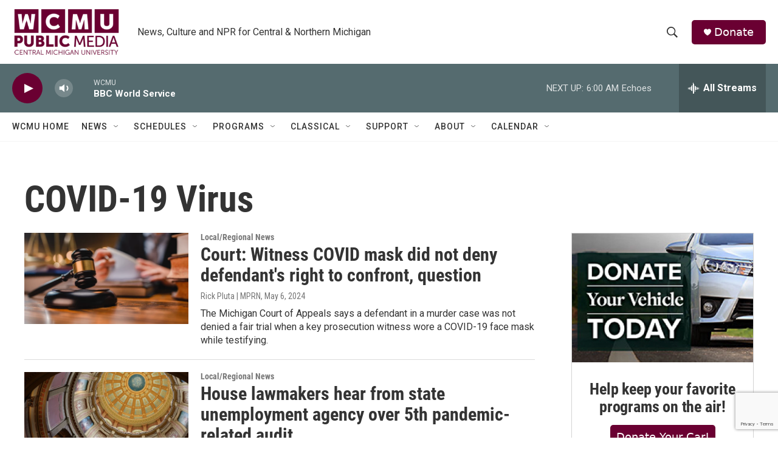

--- FILE ---
content_type: text/html; charset=utf-8
request_url: https://www.google.com/recaptcha/api2/anchor?ar=1&k=6LfHrSkUAAAAAPnKk5cT6JuKlKPzbwyTYuO8--Vr&co=aHR0cHM6Ly9yYWRpby53Y211Lm9yZzo0NDM.&hl=en&v=PoyoqOPhxBO7pBk68S4YbpHZ&size=invisible&anchor-ms=20000&execute-ms=30000&cb=do1pow9fi7ed
body_size: 49239
content:
<!DOCTYPE HTML><html dir="ltr" lang="en"><head><meta http-equiv="Content-Type" content="text/html; charset=UTF-8">
<meta http-equiv="X-UA-Compatible" content="IE=edge">
<title>reCAPTCHA</title>
<style type="text/css">
/* cyrillic-ext */
@font-face {
  font-family: 'Roboto';
  font-style: normal;
  font-weight: 400;
  font-stretch: 100%;
  src: url(//fonts.gstatic.com/s/roboto/v48/KFO7CnqEu92Fr1ME7kSn66aGLdTylUAMa3GUBHMdazTgWw.woff2) format('woff2');
  unicode-range: U+0460-052F, U+1C80-1C8A, U+20B4, U+2DE0-2DFF, U+A640-A69F, U+FE2E-FE2F;
}
/* cyrillic */
@font-face {
  font-family: 'Roboto';
  font-style: normal;
  font-weight: 400;
  font-stretch: 100%;
  src: url(//fonts.gstatic.com/s/roboto/v48/KFO7CnqEu92Fr1ME7kSn66aGLdTylUAMa3iUBHMdazTgWw.woff2) format('woff2');
  unicode-range: U+0301, U+0400-045F, U+0490-0491, U+04B0-04B1, U+2116;
}
/* greek-ext */
@font-face {
  font-family: 'Roboto';
  font-style: normal;
  font-weight: 400;
  font-stretch: 100%;
  src: url(//fonts.gstatic.com/s/roboto/v48/KFO7CnqEu92Fr1ME7kSn66aGLdTylUAMa3CUBHMdazTgWw.woff2) format('woff2');
  unicode-range: U+1F00-1FFF;
}
/* greek */
@font-face {
  font-family: 'Roboto';
  font-style: normal;
  font-weight: 400;
  font-stretch: 100%;
  src: url(//fonts.gstatic.com/s/roboto/v48/KFO7CnqEu92Fr1ME7kSn66aGLdTylUAMa3-UBHMdazTgWw.woff2) format('woff2');
  unicode-range: U+0370-0377, U+037A-037F, U+0384-038A, U+038C, U+038E-03A1, U+03A3-03FF;
}
/* math */
@font-face {
  font-family: 'Roboto';
  font-style: normal;
  font-weight: 400;
  font-stretch: 100%;
  src: url(//fonts.gstatic.com/s/roboto/v48/KFO7CnqEu92Fr1ME7kSn66aGLdTylUAMawCUBHMdazTgWw.woff2) format('woff2');
  unicode-range: U+0302-0303, U+0305, U+0307-0308, U+0310, U+0312, U+0315, U+031A, U+0326-0327, U+032C, U+032F-0330, U+0332-0333, U+0338, U+033A, U+0346, U+034D, U+0391-03A1, U+03A3-03A9, U+03B1-03C9, U+03D1, U+03D5-03D6, U+03F0-03F1, U+03F4-03F5, U+2016-2017, U+2034-2038, U+203C, U+2040, U+2043, U+2047, U+2050, U+2057, U+205F, U+2070-2071, U+2074-208E, U+2090-209C, U+20D0-20DC, U+20E1, U+20E5-20EF, U+2100-2112, U+2114-2115, U+2117-2121, U+2123-214F, U+2190, U+2192, U+2194-21AE, U+21B0-21E5, U+21F1-21F2, U+21F4-2211, U+2213-2214, U+2216-22FF, U+2308-230B, U+2310, U+2319, U+231C-2321, U+2336-237A, U+237C, U+2395, U+239B-23B7, U+23D0, U+23DC-23E1, U+2474-2475, U+25AF, U+25B3, U+25B7, U+25BD, U+25C1, U+25CA, U+25CC, U+25FB, U+266D-266F, U+27C0-27FF, U+2900-2AFF, U+2B0E-2B11, U+2B30-2B4C, U+2BFE, U+3030, U+FF5B, U+FF5D, U+1D400-1D7FF, U+1EE00-1EEFF;
}
/* symbols */
@font-face {
  font-family: 'Roboto';
  font-style: normal;
  font-weight: 400;
  font-stretch: 100%;
  src: url(//fonts.gstatic.com/s/roboto/v48/KFO7CnqEu92Fr1ME7kSn66aGLdTylUAMaxKUBHMdazTgWw.woff2) format('woff2');
  unicode-range: U+0001-000C, U+000E-001F, U+007F-009F, U+20DD-20E0, U+20E2-20E4, U+2150-218F, U+2190, U+2192, U+2194-2199, U+21AF, U+21E6-21F0, U+21F3, U+2218-2219, U+2299, U+22C4-22C6, U+2300-243F, U+2440-244A, U+2460-24FF, U+25A0-27BF, U+2800-28FF, U+2921-2922, U+2981, U+29BF, U+29EB, U+2B00-2BFF, U+4DC0-4DFF, U+FFF9-FFFB, U+10140-1018E, U+10190-1019C, U+101A0, U+101D0-101FD, U+102E0-102FB, U+10E60-10E7E, U+1D2C0-1D2D3, U+1D2E0-1D37F, U+1F000-1F0FF, U+1F100-1F1AD, U+1F1E6-1F1FF, U+1F30D-1F30F, U+1F315, U+1F31C, U+1F31E, U+1F320-1F32C, U+1F336, U+1F378, U+1F37D, U+1F382, U+1F393-1F39F, U+1F3A7-1F3A8, U+1F3AC-1F3AF, U+1F3C2, U+1F3C4-1F3C6, U+1F3CA-1F3CE, U+1F3D4-1F3E0, U+1F3ED, U+1F3F1-1F3F3, U+1F3F5-1F3F7, U+1F408, U+1F415, U+1F41F, U+1F426, U+1F43F, U+1F441-1F442, U+1F444, U+1F446-1F449, U+1F44C-1F44E, U+1F453, U+1F46A, U+1F47D, U+1F4A3, U+1F4B0, U+1F4B3, U+1F4B9, U+1F4BB, U+1F4BF, U+1F4C8-1F4CB, U+1F4D6, U+1F4DA, U+1F4DF, U+1F4E3-1F4E6, U+1F4EA-1F4ED, U+1F4F7, U+1F4F9-1F4FB, U+1F4FD-1F4FE, U+1F503, U+1F507-1F50B, U+1F50D, U+1F512-1F513, U+1F53E-1F54A, U+1F54F-1F5FA, U+1F610, U+1F650-1F67F, U+1F687, U+1F68D, U+1F691, U+1F694, U+1F698, U+1F6AD, U+1F6B2, U+1F6B9-1F6BA, U+1F6BC, U+1F6C6-1F6CF, U+1F6D3-1F6D7, U+1F6E0-1F6EA, U+1F6F0-1F6F3, U+1F6F7-1F6FC, U+1F700-1F7FF, U+1F800-1F80B, U+1F810-1F847, U+1F850-1F859, U+1F860-1F887, U+1F890-1F8AD, U+1F8B0-1F8BB, U+1F8C0-1F8C1, U+1F900-1F90B, U+1F93B, U+1F946, U+1F984, U+1F996, U+1F9E9, U+1FA00-1FA6F, U+1FA70-1FA7C, U+1FA80-1FA89, U+1FA8F-1FAC6, U+1FACE-1FADC, U+1FADF-1FAE9, U+1FAF0-1FAF8, U+1FB00-1FBFF;
}
/* vietnamese */
@font-face {
  font-family: 'Roboto';
  font-style: normal;
  font-weight: 400;
  font-stretch: 100%;
  src: url(//fonts.gstatic.com/s/roboto/v48/KFO7CnqEu92Fr1ME7kSn66aGLdTylUAMa3OUBHMdazTgWw.woff2) format('woff2');
  unicode-range: U+0102-0103, U+0110-0111, U+0128-0129, U+0168-0169, U+01A0-01A1, U+01AF-01B0, U+0300-0301, U+0303-0304, U+0308-0309, U+0323, U+0329, U+1EA0-1EF9, U+20AB;
}
/* latin-ext */
@font-face {
  font-family: 'Roboto';
  font-style: normal;
  font-weight: 400;
  font-stretch: 100%;
  src: url(//fonts.gstatic.com/s/roboto/v48/KFO7CnqEu92Fr1ME7kSn66aGLdTylUAMa3KUBHMdazTgWw.woff2) format('woff2');
  unicode-range: U+0100-02BA, U+02BD-02C5, U+02C7-02CC, U+02CE-02D7, U+02DD-02FF, U+0304, U+0308, U+0329, U+1D00-1DBF, U+1E00-1E9F, U+1EF2-1EFF, U+2020, U+20A0-20AB, U+20AD-20C0, U+2113, U+2C60-2C7F, U+A720-A7FF;
}
/* latin */
@font-face {
  font-family: 'Roboto';
  font-style: normal;
  font-weight: 400;
  font-stretch: 100%;
  src: url(//fonts.gstatic.com/s/roboto/v48/KFO7CnqEu92Fr1ME7kSn66aGLdTylUAMa3yUBHMdazQ.woff2) format('woff2');
  unicode-range: U+0000-00FF, U+0131, U+0152-0153, U+02BB-02BC, U+02C6, U+02DA, U+02DC, U+0304, U+0308, U+0329, U+2000-206F, U+20AC, U+2122, U+2191, U+2193, U+2212, U+2215, U+FEFF, U+FFFD;
}
/* cyrillic-ext */
@font-face {
  font-family: 'Roboto';
  font-style: normal;
  font-weight: 500;
  font-stretch: 100%;
  src: url(//fonts.gstatic.com/s/roboto/v48/KFO7CnqEu92Fr1ME7kSn66aGLdTylUAMa3GUBHMdazTgWw.woff2) format('woff2');
  unicode-range: U+0460-052F, U+1C80-1C8A, U+20B4, U+2DE0-2DFF, U+A640-A69F, U+FE2E-FE2F;
}
/* cyrillic */
@font-face {
  font-family: 'Roboto';
  font-style: normal;
  font-weight: 500;
  font-stretch: 100%;
  src: url(//fonts.gstatic.com/s/roboto/v48/KFO7CnqEu92Fr1ME7kSn66aGLdTylUAMa3iUBHMdazTgWw.woff2) format('woff2');
  unicode-range: U+0301, U+0400-045F, U+0490-0491, U+04B0-04B1, U+2116;
}
/* greek-ext */
@font-face {
  font-family: 'Roboto';
  font-style: normal;
  font-weight: 500;
  font-stretch: 100%;
  src: url(//fonts.gstatic.com/s/roboto/v48/KFO7CnqEu92Fr1ME7kSn66aGLdTylUAMa3CUBHMdazTgWw.woff2) format('woff2');
  unicode-range: U+1F00-1FFF;
}
/* greek */
@font-face {
  font-family: 'Roboto';
  font-style: normal;
  font-weight: 500;
  font-stretch: 100%;
  src: url(//fonts.gstatic.com/s/roboto/v48/KFO7CnqEu92Fr1ME7kSn66aGLdTylUAMa3-UBHMdazTgWw.woff2) format('woff2');
  unicode-range: U+0370-0377, U+037A-037F, U+0384-038A, U+038C, U+038E-03A1, U+03A3-03FF;
}
/* math */
@font-face {
  font-family: 'Roboto';
  font-style: normal;
  font-weight: 500;
  font-stretch: 100%;
  src: url(//fonts.gstatic.com/s/roboto/v48/KFO7CnqEu92Fr1ME7kSn66aGLdTylUAMawCUBHMdazTgWw.woff2) format('woff2');
  unicode-range: U+0302-0303, U+0305, U+0307-0308, U+0310, U+0312, U+0315, U+031A, U+0326-0327, U+032C, U+032F-0330, U+0332-0333, U+0338, U+033A, U+0346, U+034D, U+0391-03A1, U+03A3-03A9, U+03B1-03C9, U+03D1, U+03D5-03D6, U+03F0-03F1, U+03F4-03F5, U+2016-2017, U+2034-2038, U+203C, U+2040, U+2043, U+2047, U+2050, U+2057, U+205F, U+2070-2071, U+2074-208E, U+2090-209C, U+20D0-20DC, U+20E1, U+20E5-20EF, U+2100-2112, U+2114-2115, U+2117-2121, U+2123-214F, U+2190, U+2192, U+2194-21AE, U+21B0-21E5, U+21F1-21F2, U+21F4-2211, U+2213-2214, U+2216-22FF, U+2308-230B, U+2310, U+2319, U+231C-2321, U+2336-237A, U+237C, U+2395, U+239B-23B7, U+23D0, U+23DC-23E1, U+2474-2475, U+25AF, U+25B3, U+25B7, U+25BD, U+25C1, U+25CA, U+25CC, U+25FB, U+266D-266F, U+27C0-27FF, U+2900-2AFF, U+2B0E-2B11, U+2B30-2B4C, U+2BFE, U+3030, U+FF5B, U+FF5D, U+1D400-1D7FF, U+1EE00-1EEFF;
}
/* symbols */
@font-face {
  font-family: 'Roboto';
  font-style: normal;
  font-weight: 500;
  font-stretch: 100%;
  src: url(//fonts.gstatic.com/s/roboto/v48/KFO7CnqEu92Fr1ME7kSn66aGLdTylUAMaxKUBHMdazTgWw.woff2) format('woff2');
  unicode-range: U+0001-000C, U+000E-001F, U+007F-009F, U+20DD-20E0, U+20E2-20E4, U+2150-218F, U+2190, U+2192, U+2194-2199, U+21AF, U+21E6-21F0, U+21F3, U+2218-2219, U+2299, U+22C4-22C6, U+2300-243F, U+2440-244A, U+2460-24FF, U+25A0-27BF, U+2800-28FF, U+2921-2922, U+2981, U+29BF, U+29EB, U+2B00-2BFF, U+4DC0-4DFF, U+FFF9-FFFB, U+10140-1018E, U+10190-1019C, U+101A0, U+101D0-101FD, U+102E0-102FB, U+10E60-10E7E, U+1D2C0-1D2D3, U+1D2E0-1D37F, U+1F000-1F0FF, U+1F100-1F1AD, U+1F1E6-1F1FF, U+1F30D-1F30F, U+1F315, U+1F31C, U+1F31E, U+1F320-1F32C, U+1F336, U+1F378, U+1F37D, U+1F382, U+1F393-1F39F, U+1F3A7-1F3A8, U+1F3AC-1F3AF, U+1F3C2, U+1F3C4-1F3C6, U+1F3CA-1F3CE, U+1F3D4-1F3E0, U+1F3ED, U+1F3F1-1F3F3, U+1F3F5-1F3F7, U+1F408, U+1F415, U+1F41F, U+1F426, U+1F43F, U+1F441-1F442, U+1F444, U+1F446-1F449, U+1F44C-1F44E, U+1F453, U+1F46A, U+1F47D, U+1F4A3, U+1F4B0, U+1F4B3, U+1F4B9, U+1F4BB, U+1F4BF, U+1F4C8-1F4CB, U+1F4D6, U+1F4DA, U+1F4DF, U+1F4E3-1F4E6, U+1F4EA-1F4ED, U+1F4F7, U+1F4F9-1F4FB, U+1F4FD-1F4FE, U+1F503, U+1F507-1F50B, U+1F50D, U+1F512-1F513, U+1F53E-1F54A, U+1F54F-1F5FA, U+1F610, U+1F650-1F67F, U+1F687, U+1F68D, U+1F691, U+1F694, U+1F698, U+1F6AD, U+1F6B2, U+1F6B9-1F6BA, U+1F6BC, U+1F6C6-1F6CF, U+1F6D3-1F6D7, U+1F6E0-1F6EA, U+1F6F0-1F6F3, U+1F6F7-1F6FC, U+1F700-1F7FF, U+1F800-1F80B, U+1F810-1F847, U+1F850-1F859, U+1F860-1F887, U+1F890-1F8AD, U+1F8B0-1F8BB, U+1F8C0-1F8C1, U+1F900-1F90B, U+1F93B, U+1F946, U+1F984, U+1F996, U+1F9E9, U+1FA00-1FA6F, U+1FA70-1FA7C, U+1FA80-1FA89, U+1FA8F-1FAC6, U+1FACE-1FADC, U+1FADF-1FAE9, U+1FAF0-1FAF8, U+1FB00-1FBFF;
}
/* vietnamese */
@font-face {
  font-family: 'Roboto';
  font-style: normal;
  font-weight: 500;
  font-stretch: 100%;
  src: url(//fonts.gstatic.com/s/roboto/v48/KFO7CnqEu92Fr1ME7kSn66aGLdTylUAMa3OUBHMdazTgWw.woff2) format('woff2');
  unicode-range: U+0102-0103, U+0110-0111, U+0128-0129, U+0168-0169, U+01A0-01A1, U+01AF-01B0, U+0300-0301, U+0303-0304, U+0308-0309, U+0323, U+0329, U+1EA0-1EF9, U+20AB;
}
/* latin-ext */
@font-face {
  font-family: 'Roboto';
  font-style: normal;
  font-weight: 500;
  font-stretch: 100%;
  src: url(//fonts.gstatic.com/s/roboto/v48/KFO7CnqEu92Fr1ME7kSn66aGLdTylUAMa3KUBHMdazTgWw.woff2) format('woff2');
  unicode-range: U+0100-02BA, U+02BD-02C5, U+02C7-02CC, U+02CE-02D7, U+02DD-02FF, U+0304, U+0308, U+0329, U+1D00-1DBF, U+1E00-1E9F, U+1EF2-1EFF, U+2020, U+20A0-20AB, U+20AD-20C0, U+2113, U+2C60-2C7F, U+A720-A7FF;
}
/* latin */
@font-face {
  font-family: 'Roboto';
  font-style: normal;
  font-weight: 500;
  font-stretch: 100%;
  src: url(//fonts.gstatic.com/s/roboto/v48/KFO7CnqEu92Fr1ME7kSn66aGLdTylUAMa3yUBHMdazQ.woff2) format('woff2');
  unicode-range: U+0000-00FF, U+0131, U+0152-0153, U+02BB-02BC, U+02C6, U+02DA, U+02DC, U+0304, U+0308, U+0329, U+2000-206F, U+20AC, U+2122, U+2191, U+2193, U+2212, U+2215, U+FEFF, U+FFFD;
}
/* cyrillic-ext */
@font-face {
  font-family: 'Roboto';
  font-style: normal;
  font-weight: 900;
  font-stretch: 100%;
  src: url(//fonts.gstatic.com/s/roboto/v48/KFO7CnqEu92Fr1ME7kSn66aGLdTylUAMa3GUBHMdazTgWw.woff2) format('woff2');
  unicode-range: U+0460-052F, U+1C80-1C8A, U+20B4, U+2DE0-2DFF, U+A640-A69F, U+FE2E-FE2F;
}
/* cyrillic */
@font-face {
  font-family: 'Roboto';
  font-style: normal;
  font-weight: 900;
  font-stretch: 100%;
  src: url(//fonts.gstatic.com/s/roboto/v48/KFO7CnqEu92Fr1ME7kSn66aGLdTylUAMa3iUBHMdazTgWw.woff2) format('woff2');
  unicode-range: U+0301, U+0400-045F, U+0490-0491, U+04B0-04B1, U+2116;
}
/* greek-ext */
@font-face {
  font-family: 'Roboto';
  font-style: normal;
  font-weight: 900;
  font-stretch: 100%;
  src: url(//fonts.gstatic.com/s/roboto/v48/KFO7CnqEu92Fr1ME7kSn66aGLdTylUAMa3CUBHMdazTgWw.woff2) format('woff2');
  unicode-range: U+1F00-1FFF;
}
/* greek */
@font-face {
  font-family: 'Roboto';
  font-style: normal;
  font-weight: 900;
  font-stretch: 100%;
  src: url(//fonts.gstatic.com/s/roboto/v48/KFO7CnqEu92Fr1ME7kSn66aGLdTylUAMa3-UBHMdazTgWw.woff2) format('woff2');
  unicode-range: U+0370-0377, U+037A-037F, U+0384-038A, U+038C, U+038E-03A1, U+03A3-03FF;
}
/* math */
@font-face {
  font-family: 'Roboto';
  font-style: normal;
  font-weight: 900;
  font-stretch: 100%;
  src: url(//fonts.gstatic.com/s/roboto/v48/KFO7CnqEu92Fr1ME7kSn66aGLdTylUAMawCUBHMdazTgWw.woff2) format('woff2');
  unicode-range: U+0302-0303, U+0305, U+0307-0308, U+0310, U+0312, U+0315, U+031A, U+0326-0327, U+032C, U+032F-0330, U+0332-0333, U+0338, U+033A, U+0346, U+034D, U+0391-03A1, U+03A3-03A9, U+03B1-03C9, U+03D1, U+03D5-03D6, U+03F0-03F1, U+03F4-03F5, U+2016-2017, U+2034-2038, U+203C, U+2040, U+2043, U+2047, U+2050, U+2057, U+205F, U+2070-2071, U+2074-208E, U+2090-209C, U+20D0-20DC, U+20E1, U+20E5-20EF, U+2100-2112, U+2114-2115, U+2117-2121, U+2123-214F, U+2190, U+2192, U+2194-21AE, U+21B0-21E5, U+21F1-21F2, U+21F4-2211, U+2213-2214, U+2216-22FF, U+2308-230B, U+2310, U+2319, U+231C-2321, U+2336-237A, U+237C, U+2395, U+239B-23B7, U+23D0, U+23DC-23E1, U+2474-2475, U+25AF, U+25B3, U+25B7, U+25BD, U+25C1, U+25CA, U+25CC, U+25FB, U+266D-266F, U+27C0-27FF, U+2900-2AFF, U+2B0E-2B11, U+2B30-2B4C, U+2BFE, U+3030, U+FF5B, U+FF5D, U+1D400-1D7FF, U+1EE00-1EEFF;
}
/* symbols */
@font-face {
  font-family: 'Roboto';
  font-style: normal;
  font-weight: 900;
  font-stretch: 100%;
  src: url(//fonts.gstatic.com/s/roboto/v48/KFO7CnqEu92Fr1ME7kSn66aGLdTylUAMaxKUBHMdazTgWw.woff2) format('woff2');
  unicode-range: U+0001-000C, U+000E-001F, U+007F-009F, U+20DD-20E0, U+20E2-20E4, U+2150-218F, U+2190, U+2192, U+2194-2199, U+21AF, U+21E6-21F0, U+21F3, U+2218-2219, U+2299, U+22C4-22C6, U+2300-243F, U+2440-244A, U+2460-24FF, U+25A0-27BF, U+2800-28FF, U+2921-2922, U+2981, U+29BF, U+29EB, U+2B00-2BFF, U+4DC0-4DFF, U+FFF9-FFFB, U+10140-1018E, U+10190-1019C, U+101A0, U+101D0-101FD, U+102E0-102FB, U+10E60-10E7E, U+1D2C0-1D2D3, U+1D2E0-1D37F, U+1F000-1F0FF, U+1F100-1F1AD, U+1F1E6-1F1FF, U+1F30D-1F30F, U+1F315, U+1F31C, U+1F31E, U+1F320-1F32C, U+1F336, U+1F378, U+1F37D, U+1F382, U+1F393-1F39F, U+1F3A7-1F3A8, U+1F3AC-1F3AF, U+1F3C2, U+1F3C4-1F3C6, U+1F3CA-1F3CE, U+1F3D4-1F3E0, U+1F3ED, U+1F3F1-1F3F3, U+1F3F5-1F3F7, U+1F408, U+1F415, U+1F41F, U+1F426, U+1F43F, U+1F441-1F442, U+1F444, U+1F446-1F449, U+1F44C-1F44E, U+1F453, U+1F46A, U+1F47D, U+1F4A3, U+1F4B0, U+1F4B3, U+1F4B9, U+1F4BB, U+1F4BF, U+1F4C8-1F4CB, U+1F4D6, U+1F4DA, U+1F4DF, U+1F4E3-1F4E6, U+1F4EA-1F4ED, U+1F4F7, U+1F4F9-1F4FB, U+1F4FD-1F4FE, U+1F503, U+1F507-1F50B, U+1F50D, U+1F512-1F513, U+1F53E-1F54A, U+1F54F-1F5FA, U+1F610, U+1F650-1F67F, U+1F687, U+1F68D, U+1F691, U+1F694, U+1F698, U+1F6AD, U+1F6B2, U+1F6B9-1F6BA, U+1F6BC, U+1F6C6-1F6CF, U+1F6D3-1F6D7, U+1F6E0-1F6EA, U+1F6F0-1F6F3, U+1F6F7-1F6FC, U+1F700-1F7FF, U+1F800-1F80B, U+1F810-1F847, U+1F850-1F859, U+1F860-1F887, U+1F890-1F8AD, U+1F8B0-1F8BB, U+1F8C0-1F8C1, U+1F900-1F90B, U+1F93B, U+1F946, U+1F984, U+1F996, U+1F9E9, U+1FA00-1FA6F, U+1FA70-1FA7C, U+1FA80-1FA89, U+1FA8F-1FAC6, U+1FACE-1FADC, U+1FADF-1FAE9, U+1FAF0-1FAF8, U+1FB00-1FBFF;
}
/* vietnamese */
@font-face {
  font-family: 'Roboto';
  font-style: normal;
  font-weight: 900;
  font-stretch: 100%;
  src: url(//fonts.gstatic.com/s/roboto/v48/KFO7CnqEu92Fr1ME7kSn66aGLdTylUAMa3OUBHMdazTgWw.woff2) format('woff2');
  unicode-range: U+0102-0103, U+0110-0111, U+0128-0129, U+0168-0169, U+01A0-01A1, U+01AF-01B0, U+0300-0301, U+0303-0304, U+0308-0309, U+0323, U+0329, U+1EA0-1EF9, U+20AB;
}
/* latin-ext */
@font-face {
  font-family: 'Roboto';
  font-style: normal;
  font-weight: 900;
  font-stretch: 100%;
  src: url(//fonts.gstatic.com/s/roboto/v48/KFO7CnqEu92Fr1ME7kSn66aGLdTylUAMa3KUBHMdazTgWw.woff2) format('woff2');
  unicode-range: U+0100-02BA, U+02BD-02C5, U+02C7-02CC, U+02CE-02D7, U+02DD-02FF, U+0304, U+0308, U+0329, U+1D00-1DBF, U+1E00-1E9F, U+1EF2-1EFF, U+2020, U+20A0-20AB, U+20AD-20C0, U+2113, U+2C60-2C7F, U+A720-A7FF;
}
/* latin */
@font-face {
  font-family: 'Roboto';
  font-style: normal;
  font-weight: 900;
  font-stretch: 100%;
  src: url(//fonts.gstatic.com/s/roboto/v48/KFO7CnqEu92Fr1ME7kSn66aGLdTylUAMa3yUBHMdazQ.woff2) format('woff2');
  unicode-range: U+0000-00FF, U+0131, U+0152-0153, U+02BB-02BC, U+02C6, U+02DA, U+02DC, U+0304, U+0308, U+0329, U+2000-206F, U+20AC, U+2122, U+2191, U+2193, U+2212, U+2215, U+FEFF, U+FFFD;
}

</style>
<link rel="stylesheet" type="text/css" href="https://www.gstatic.com/recaptcha/releases/PoyoqOPhxBO7pBk68S4YbpHZ/styles__ltr.css">
<script nonce="Bv5PJpQb8mC6O5t0z_4uyQ" type="text/javascript">window['__recaptcha_api'] = 'https://www.google.com/recaptcha/api2/';</script>
<script type="text/javascript" src="https://www.gstatic.com/recaptcha/releases/PoyoqOPhxBO7pBk68S4YbpHZ/recaptcha__en.js" nonce="Bv5PJpQb8mC6O5t0z_4uyQ">
      
    </script></head>
<body><div id="rc-anchor-alert" class="rc-anchor-alert"></div>
<input type="hidden" id="recaptcha-token" value="[base64]">
<script type="text/javascript" nonce="Bv5PJpQb8mC6O5t0z_4uyQ">
      recaptcha.anchor.Main.init("[\x22ainput\x22,[\x22bgdata\x22,\x22\x22,\[base64]/[base64]/[base64]/[base64]/[base64]/[base64]/[base64]/[base64]/[base64]/[base64]\\u003d\x22,\[base64]\x22,\[base64]/DjT0/w5IHPMK/[base64]/[base64]/[base64]/Ct8KWUmXCj8OID8KBw5IdG8KCQsOjw4t1wrcpCSTCjhXDvGcRW8OcL07Cvj7DnyYsRQBtw60vw4hQwoMww73DpG3CiMK+w6EqZMOSflvCriVUwpLDtMOxA2NVcsKhEcOgTjPDkcKTBnFpwowBZcKEScKMZ015DsK6w43DnHsswpcFwovCkiXDoRXCiWExZHDClsOpwp/CssKJShrCg8KzYSYtEHw6wojCk8KCfcK/aDHCsMO1Kw5HQzwMw6kRU8OQwp7ChMOuw59pR8ObOWANwozCsBZYaMKbw7LChnEEdypuw5/[base64]/CkDzCig7DsgwkT8KDVX/DpjhgH8Kfw5cSw5hJT8KMTAo4w6zCoTNDcSI2w7nDsMK1Dh3CqsO9wqTDu8OMw6kdLWVPwrnCisKHw7JyC8Kmw6bDhMK6J8KJw6PCl8KAwoHCilIICMK0wrBPw5h7GMKdwqvCssKkFxzCtcOnXAfCgMKFPxzCrsKWwpDChG/DlBXCisOJwqt5w43CtsOcEkrDsxnCoHrDr8OXwq3DvwbDhFUkw5g6PMOOV8OUw7bDmxDDgibDjxPDuDtrDnMdwpczwqHCoysbbMOQA8Ogw6VDWTUkwo03XVDDvgXDhsO8w5/DicK+wooEwqNlw7xpXMO/w7A3wpLDusKrw4wlw57Cn8KhdMOSXcOaGsOLGjkBwrIxw4ZVFsO3wr4KUC/Dg8K9E8KwaSTClMOKwqrDpBjCrMKow7IbwrwqwrwDw7zChQcQDMKeIGlSDsKaw7xcIjQuwrXCvjvCohBkw7rDl2nDsk3CuE5Aw4o6wqLDu15UNGbCimzCmsK8w7pgw6Q0PMK1w5bDuX7Dv8OPwqJGw5bDiMO+w4PCnj/DkMKtw5QycMOAQwbChsOPw4RZbEJ9w58lQsOewobCulbCu8OKwpnCvjbCosO3XxbCtmXCuT/[base64]/[base64]/w4dnwrlawpnCpcK8GEpTIQFywrHDocKww54iwqLCmW7DgwYNORnCgsKVXEPCpMKpJR/DvcK9egjDmW/DgsKVDR3CuVrDocKHwqotecKJAwx+w712w4jCi8Khw6BAPS4Ow57Di8KGG8OrwprCicO4w7wnwpcVNRJUIxrDpcKZWmDDncO/wpbCgUzCjTjCisKPesKtw6FbwqHCqVF5HSwLw5TCjw/DgcKmw5PCg3dIwpk8w6IUQsO9w5DDqcO5CcKkw49Hw5F+wpohRlJmPiLCkUzDvWzDp8OcHsKDWjAwwqI0FMOhYVRCw7DDhcOHY2TDrcOUEjhkFcKaCsObaVbDjmw+w75DClPDsgIBN2vDusKbEcO9w6jDgVsyw7UBw5tCwr/Di2AOwojDqcOvw5hVwoTDt8K4w5c5UsOkwqTDvjgVQMOsMcKhIz8Sw6JwfhPDuMOlQsK/w78fa8K2Vj3DsBPCjsKgwqzDgsKbwqlsf8Kcd8Kaw5PCqcKiwq5zw67DlxbCqsKCwoAsUAZSPQs6wo7CqsKeS8OxWsKhZT3CgznCo8KXw6cIwrUjD8OpCCxhw6DCksKKQmoYRi3CkMOKM3nDmm52YsO7B8KYfwATwrnDjsOCwpTDpzgbfMOUwp/Ch8OWw4MDw5NSw41awpPDrsKfdsOMOMOHw78vwpwQGsKyJUJ1w4nCqRMUw7/CtxhAwrXDhnLCk0gew57DtMOgwp95aSzCvsOmwr4Fc8O7CsK6w5IhNsOAdmoGdG/DicKQX8OTPsOEaBZZUsK8K8KSXhd+aQbCt8Oiw6BPHcOfG2pLC0ZNwr/Cq8OTbjjDhhPDkAfDpwnChMKpwocMJcO2wrXCtTzDgMO2QQjCoFpBb1NVasKEN8KkAWTDtQpfw7QaK3DDpMKqw4/CgsOiIDEPw5jDshEdZgHCncKQwrLCgsOvw4bDhsKrw7/[base64]/wrfDhm5BITfDoMO5ayo+aTN0wpbDiUBCKHI5wpNtCsOZw68pSsKjw4E+w7EhGsOnwoHDvDw5wqHDqk/ChMK0L2/[base64]/CpR/CqMKPwovCtEZgw5XCpF/CsSDCo8OTZCbDqTZTw6/CnSsvw4HDu8KPw5/DmDXCoMONw61cwrzDq0zCpcKnA14/wp/DrBrDocKOWcOWfMOlGznCmXRlWsK6dcOXBjzDuMOiw5BuCFbDqkMPX8K+wrLDn8OCR8K7P8OyEcOtw47CvVXDrwnDhcKFXsKcwqQkwrPDniBmXGjDjxvCu0x/a1JFwqDDuF/DpsOKFTfCgsKHWMKHdcKqfzjCjcOgwr/Dn8KQIQTCs3PDtG80w4PCjsKyw5rCvsKzwrEvZjzCksOhwq9rFMKRw7jDizTCvcO/wprDiBVoEsO9w5IfIcKqw5PCqCVuS3TDg20vw5nDu8K5w48pdhnCuCtYw5XCk30ZJmrDpElOTcKowo04FcKINhcowovCtsKDw5XDuMOLw5jDiFnDkcOqwpbCnEvDkMOjw43Cn8K7w7BTETnDnsOSwqLDoMOvGToZKW7DrcODw7ReW8KwZcOYw5RUYsK/w798woHCgsOHw6HCnMK+wofChSDDhS/[base64]/wrbDlMO8esKYwrJKLcKEFWzCu33DnlHCmcKcwrzCjgpewqFCDsOYF8KFF8KEMMObWznDr8O0wpAmDjXDtENIw7TCi25Tw7JFIldhw7Npw7l7w6/CuMKgRcK3Wh4Ew7YdPMKkwoXDnMOLbGDDsEkWw7Yhw6PDhsOEAlDDosOlelDCqsO1wrfCtsOzwqPCqMK5Q8KXMR3DrcOOFMKfw59ldiXDkMK2wqY/eMKwwrTDqhYQG8OZRcK6w7vCjsK/FD3Cj8OkGsKCw4XCjhfDmjvCocOSHyoDwqfDq8OVV3lIwptqwqshPcOFwqt4F8KPwpzDpTbChwthLsKEw6DCnXtIw77DvSZlw5BQw7Uyw61/O23DjgfCsRvDg8OvT8OpEcKaw6PCrMKowpkewofDrMK0NcOXw4Qbw7MIUyk7JQJ+wrHCiMKYRinDh8KBS8KMEcKAH0/[base64]/DW3CgcKKDMKJwqMbCVclGsOJwpZSP8OrwqvClwLDh8OUZlrDkDbDjsKYF8O4w5rDm8K1w7Myw6Apw4oaw7whwpXDn1diw73DrsOBbGl/w4Qswo9Ewp00w5MvLsKIwp/CtQRwGcKzIMO5wp7DgcOOZBbCnVvDmsOdAMKiJUDDocK/w43DhMOeaCXDrWdPw6MSw6HCs3Npwrk6ax7DscKqIsOLwqzComcmwq4JeDHCiHHDpygnEsOyNyTDnGTDkRLCi8O8a8K2SB/DtcOnCTsRc8KJe2vCk8KGV8OEZsOgwrBAdwPDksKmXsOMH8OCwo/DtMKCw4TDiWzCm3k2PcOwQ1rDtsK7wrQZwqnCocOawoXCswodw6gawqXCjx/[base64]/[base64]/[base64]/CrcOMaF/[base64]/CrEvDgMOuw7IGwqzCt8Kawo3DosKlTFDCk8K1w6koa8Olw53Dk1QRwrEuPSUkwrB+w7nDgcOOaAkaw5Zpw5DDrcKAGsKow75Xw6EEAcK5woogw4rDjDpQBB92w5kbw4LDvcO9wo/[base64]/Cp8ObWcKZw7PCuUHDncKFLhgUWMOYw5HCiVYzSwDDqnfDlSVsw4rCh8OCRj/[base64]/CuyzClcO/MSwjwrlbEFIdw4vDg0wFwrt1wo8MAcKnLkJiw6wJDsO4w5ZUCcOxwrPCpsOpwqQawoPCqsOrX8OHw5LDq8OkYMOEXMOUwoczwrvDr2JQUQ3Dl08BREfDj8OAwo/Ch8OxworCjsOrwrzCjWlsw7jDg8KEw5vDsSBNLsOoSTcVfWHDgC3DoHbCr8KrdMOKZB8gAcOAw4BxesKMMMOLwq8eB8KTwpvDpcKhwr55bFgZUUQLwr7DlT8kGMKJVkvCjcOsHE3Dri/DgMKzw6J+w7zCksOWwpEjKsOZw50ow43CmSDCjcKGwro7S8KYUybDtcKWUxNDw7p7YVLClcKTwq3DpMKPwphZecO7GDUjwr4XwoJqw4HDh3EEKcO2w7fDu8O6w4XCtsKVwozDiAYTwr7ChcOAw7RlK8KkwoViw7HDnXvChMKcwoPCqn9tw7ZDwrrDoj/CicKmwoBGf8O6wqDDuMOPKDHDkkUcwq/ChGVMV8Owwr8wfW3DocK3Y2bCksOYWMKEF8OPP8KJKWzCg8K/woLCisKWw5fCpDEcw6RNw7t0wrU/Z8KVwr8tBGfCt8O+ZUXChjY5OywhT07DnsOZw5vCtMOcwprCsnLDtSltMx/[base64]/[base64]/Do1vDjMOjLD3DusO3wrUeD8O8wojCnxs8w6oUwoTCjcOPw7Utw4hOAUjCujQGw6N4wqnDiMO1W3vDgkcdI0vCh8O8woE2wqLCtFvDuMOtwrfDnMK1eAJswrUZwqd9BMOwWcOtw5XDv8OAw6bCuMOGwrwuSG7CjH1yBmZuw41aCMOGw55rwosRwqDDpsKpRMO/[base64]/DhsKywqjDpMKpwoMRPxjDryPCunUMF21jwqZ2FsO4w6rDrsK/wr/CncOIw7nCkMKQHcKrw4YVBMKYJCc4SEzCocOLw4IlwocFwrQwYMOqwofDkg9dwoU3ZXJkwoBOwqNGHsOaM8OGw4/Cu8Orw4t/w6LCmcOKw63DuMO2TBfDgF7DoRw/LS4nCR7Co8O9f8KYdMOaD8OjKcO8ZsO1GMOsw5HDhiN2Y8K3V0kAw5XCogLCssOfwrHCmQLDjQkJw6M+wpDClGMAwrjClMKCwrHDiWXDnCnDrCzCuhI/w63Co1ohEMKjQCvDicOrB8Kkw77Cii82ZsKiOUvCiGXCoCI7w4F1w5LCrCXDhQ/DnFXCgVVCY8OrDsKneMOmR17DkcOuwpFtw7zDl8O7wrPCj8OrwrPCoMOuwrHDosOTw4oUK350U2/CjsKNEWlcw5IlwqQCwr7Cnw3ChMK7PmHCgSfCmHXCvl57Yi/CilFhZgBHwpA1w55hYD3DscK3w5PDmsOETTRcw5MBH8O1w7dOwpFOdcO9w7rDgANnw4gJwqnDrzFcw5BqwrjDsDHDlUPCkcOTw7zDgsKeN8Orwq/Dqnw5w6kTwo17wrFSZsODw7oUC0pBBgbDjm/CrMORw7vCmDbDjsKLXATDi8Kiw4LCqsOmw53CosKzwrcmwo9LwpQUQ3pDwoI+wrQUw7/DsC/CiyB/Cy0swoHDqDkuw7DDmsOYw7XCvy0mN8O9w6ESw6jDpsOeOsOacCrDiDrDvkTCqiIOwodiw6HDshRkPMOMXcK/KcKAw6BqZGZRCUDDrcKrGDknwqXCkAfCixnCp8KNcsK2wqpwwoxtwop4w63Cmw3DnBxVZRoBYXrChjbDjx/DvBl1HsOBwq5Mw6bDin/CssKWwrzDjcKZbFDCh8OZwr4nwrLCqsKgwrAucsKVXMO+w77CvMOxwoxww5QCPcOrwqLCgcO/BcKaw607D8K+wol6QDjDoSnDlMO2a8ORRsOywqrCkDxWWMO+f8OIwqNsw7BRw7dow4VRdsOeZ23CmwM7w4wBPHB8E2fDkMKdwpYycMOPw6bDrsOdw4RdQDhbKcO6wrJIw4IFDAUHWl/CmcKHOlXDq8O7w7lfMjLDksKXw7fCv2HDv1/DjcKgamrDqUc0OE7DlMOXwqzCp8KNOMO0P0FMwrsGwqXCrMO5w67DmQ8BfFlGJR1tw6FUwoktw7A2WsKGwqo/wqU0wrDDicOeO8KiKGxSQw/[base64]/[base64]/D8KPwrrCgTl3w7sOwrVbwqXDlmnDh8OtcMO4XMKcLcO8BcO9OcOTw5XCiSrDncK9w4PDq0nClUXCj2nCmi3Dm8Oywol/[base64]/DnsOyZRxxwp7CpFYNw7BGUsKcwqI8w61gw6wOAMKCwqEbw4UhclNWYsKNw48qwoDCtCooRjjClhhUw7/CvMK2w44mwqvCkHFRCcOiZMKReUMIwp9yw4vDh8OCeMOzwooawoYlT8K8w4YnHRp8G8K5LsKSw47CtsOCAMOib1DDuk95GAMMc2lsw6vCqMO7DcKEJMO3w5nDiTHCgXXCslprwrhcw4XDpWIjEhNmY8O1dh1Gw7rCp0HDtcKDw4taw5fCp8KYw4/CpcK+w54MwqDCrHt8w4nDnsKkw4PCmMOWw4DDtDQnwppzw5bDoMORwonCk2/CosObw6toPw46QXfDhnFPfDDCpyfCqld2ccKDwr7DnlrCgVlCLcKdw4VtM8KNBx/[base64]/wqtOTcO5w7dlSlXDtMKYJcOXw6h6wqQcH8KGwoHDjsOgwrvCvcKneBNxJURhwoxLZ0/[base64]/DmMOEK2jDq2g7FgXDsMO7wpvDksORw5l/CsO8acKxw4V9DBQveMOFwrIOw5xdPUwmVBJIIMOjw7kiIBcyfivCrsO6PcK/wrjDkFzCu8K3ahHCmyvCoyhxS8Opw5Atw7XCkMKYwp0pw79Rw6wDHmU+DWIPK3fChsK5ZsK0aS04LMObwqMmY8O5wqxKUsKjXw9zwo1zK8OJwr/CqsOscix4wpdFw4jCgxHDtcKDw4NgNx/CucK9w47CiwZCHsK+w7/[base64]/[base64]/[base64]/Coy0oe2I8MMODw43ClcKxwqNuZmcOw4wEACDDm3g1dGA/[base64]/CrR0iKBEqwp7CsjrDncKEw63Ds3HCvsOEBznCo8KiFcK1wpLCtlc9UsKjMMOvVcK+FcOtw6PCkEjCm8OUfXsrwptjGcOIEnMGNMKfBsOTw5HDjcKbw6TCn8OkCsK+XTNfw7vDkcKsw7dhwoHDolDCjsO5wrnClUjDkzrCulBuw5XCr1BQwoLCvE/Dvjc1w7TDiVPDvMOIU3LCg8OkwqJ4dsK2GEQeNMKlw4RHw7vDhsK1w4nCrxBbf8OhwonDgsKXwqxewqEvXcKFSkvDpkzCjMKIwonCt8OkwqZHwpzDjlPCpgHCqsKKw51DbnVHaXXCj37Cri/ChMKLwqLCgsOlLsOhZMOtwrgFL8KYwpVJw6FiwodMwpJgOMOhw67CtzHChsKhR20FC8OLworCvg9/wpNWZ8KmMMOKdRTCsWJCA23CrAhMwpURP8KSUMKFw7bDkS7CqGfDgcO4KsOPwo3CpWfChVPCr1bCgjdKBsK5wq/Cmgs0wr9Pw4LCnFhFGnU1BV4awoLDvRrDjsOZVxbCiMOOQBFPwpF+wp5gwppvwoPDjVMKw5zDvR7CncOEJ0TCtwAlwrbCi2gyOEPCggoubcOBXlnChWRxw5XDqMKPwoccb1DCoFwJHcK/FcO2wrnDvQTCoHvDnsOoQcKhw6/CmsO4w4tsGADCqcKZRcKgw4p6K8OZw547wrrCg8KYMcK9w59Nw58XZcOUXhfCrMO8wqFtw43CuMKewq/DgsOTPSzDncONFUzCuHbCi3DCk8Kvw5cpe8OJeGtFbydqJUJow7zDog08w43CqWLDpcO4w5xBw5jCqWFPfQfDoUphFlfDgGwMw5FFKRPCpMOOw6rDr28Lw4BlwqPDvMKuw5zDtE/CrMOjw7kYwpbCncK+bcObGU4+w4geRsK1Z8KQHSt6Y8OnwrTClS/[base64]/DlX01wqjDvn/DsMOkwqokKDXCm8KawrcyGRLDkMOJWcO6VsOuwoASw6k9dArDn8O7fcOefMOFb1PDhwNrw6vCucOKTGLDr3XDkQxFw67DhycHHcOxOcO0wrnClmsdwpPDiGPDimfCv2XDgWrCpyrDr8KSwowXc8KEZD3DlDfCpsOJc8O4fl/Dv2rCjnrDuy7Cr8OtBTlpwrpxw7DDusK7w4TDnWDCq8OZwrHCg8OiVyTCpiDDi8ObOcKmU8OBVsK2UsKmw4DDlMOBw7Frch7CsQ/DsMOPbsORwoTCpsOzRkEdAMK/w79Wfis8wq5dAzjCpsOtEMKrwqcpLMKqw4Mlw4zDosKHw6HDisKMwo/CtMKEb2fCpCARwrvDtx/Cq1XDn8K+GcOiw7VcA8Oxw6VbcsOfw4pJYFAhw5MNwo/CrsKnwq/Dm8OhXzQBUMOtwr7CkznClcO+asK2wqvCqcOXw6DCtirDmsKkwo9LBcO7GXgvN8OmIH3Dv18kfcOEM8Kvwp5PJ8O2wqnCuQJrAgkGwpIJw4nDlsObwrPCocK+Ry1qVMKpw5Qrw5zCk3tuIcKzwp7CksKgBhsHS8O5w7lww57Ci8KbLR3CsxnCtsKWw5dYw4rDh8K/A8KfFQHDkMOmSG/[base64]/DjMOZIsO0JcKMLVkbVhEhFsOcw69HCgjCksKlQMKLbsK1wrbCnsOcwqxYGcKpIcKCFW5KSMKHXcK7GcK/w5sqH8O9wqzDt8Oce3nDpWDDtMKqOsK3woJYw4bDjMO9w4zCj8KfJ0PDusOELXDDpsKow77DjsK0UGnCscKDSsKlwpMHw7XCm8KiZRzCpV1WfsKYwqbCgi7Ct2x7a3zDiMOwT2DColTCqMOpFgcaFDPDgRPDisKWIhXDn2/DhcOITMOzw5gcw5rDv8OywrYjw5PDkRUewqvCuDXDtwPDqcKQwpwCTBDDqsKDw6HCvT3DlMKNM8OHwpk2KsOrGU/CmMOXw4/DiFLCgBlGwpU8Cns8NUQrwoAywrHCn1tOA8KZw5xVYcKcw5DDlcOQwqrDql9swpwLwrA9w4tNFyHCgiBNKsOzwq/CmyjDnxg+K0XCvcORLMOsw73Dnl7CqH91w6gzw77DiTzDtl3Dh8OrKcOZwpA/ClvCjsKoNcOWbMKUccO+S8KwP8Okw63Dr3t8w5F1UHQrwqh/wrIDEnEgB8KBD8OHw5DDhsKQMFPCvhhpZjLDpk7CtXLChsKoZcKLfRvDniZhasKEwrHDqcODw7k6enVhwq0wUgjComJLwr9Xwq5+wovClFnDhMOSwo/[base64]/DgCDCl8KJXmrCgATCqsO8L2x9IjsRUsOdw4lzwqUnIDfDsjVpwpTCiwx2woLCgCjDlsOtcSdBwqQOL0V8w6c0SsKMQ8KAwqVGLsOSPArCq09MHCXDi8OGLcK+VFg7EhrDvcO7KVnDt17CknzDvFwYw6XDuMORJcKvw6DDvcO2wrTDlkI6woLChC/DvizCiV5Ww7IYw5/DisO2wrLDs8O5QsKhw5/DncO+wo/Cv1x7cTbCtMKBTMOywoBlcUVnw7ITLEvDpsOOwqvDs8O6DHfCtBDDnWjCusOGwq4FaCjCmMOlwqxCw5HDo2E8FsKPw4Q4CznDglJAwr/[base64]/DtCrDhhB5LcORw4PCg0EFf13Ch8KPPcKrw7o1w510w6PClsOVOCcRHUEpL8KEZcKBPcOsUMKhSTNqUScuw5dYGMKAYMOUdMKlwrjCgcOJwq4Bwo3ChTsSw6s3w53CksKkZ8K/E0YMwrDCgRkeVUVffCY7w4dcSMOrw4zDlRPCh0/DvmMMLMOjB8KIw7jDjsKVZw/DlcKQTCbDi8O7JMOhNgwJKMOOwojDpMKZwqrCgF3CrMO1A8KIwrnDtsOoYsOfE8K4wq94K0Egw57CslnCrcOqQ2jDrwnCkF4pwpnDmmgVfcKOwqzCnXTCgD1rw5kJwr7Ch03Cvw/DilbDp8KeI8Obw7RiUMOWOFDDnMO8w4vDoXYJD8OrwoXDpnnCn3JAIcK4bXLDiMOKWSjClh/DpMKVEMO9wqFfGiTCtSPDuC9Lw5LDi1DDmMOmwrcrEDNqeQNddgcMK8Ovw6gmemDDisOqw4/CmcOVw6fCi1XCucObwrLDn8KFw7hRZknDpzQdw5PDnMKLFcKmw6XCsSXCoDpGw4ZLwp03a8OzwqHDgMOcFGkyPGfCmWxxwrTDvcK5w4h1aHzCll0Tw5xVa8K9woLDnkEOw6c0dcOzwokZwrRuTi9twrEKITMdCHfCqMOqw54Rw7vCrFt6KsKPS8K+wqNhLh/[base64]/TnLCrsOOw5J+w709wo8Cwp/[base64]/CuWQnMk7CqMKeAGNCVlxHw4TDh8OSI8ONw7IBwpElRS5cZsKeG8Kmw7zDvsOaKsKHwpNJwqXDhwzCuMOEw5LDs3Ytw5UjwrrDgsOvI0A3OcO7fcKmT8O9w4xzw4sIdD7Dmk59csKvwoRswpjDsXHCjzTDmyLDpMObwqnCmMOedzE2LMOvw7LDqcK0w4rDusO3c1HCql/CgsOBRsKgwoJMw6TCrMOSwptnw6BOWSAJw6rCmcOLA8OTw6BVwo3DlVzCpB3Cu8OrwrTDnsO2Q8KwwoRswqjChcO2wq9Ewr/DrnLDuy/DonA0wrXCgHLCl2ZvWMK0ZcO7w5xVw4jDmcO1a8KBCUBTRcOvw7zDlMK7w5HDr8KGw6jCrsOEAMKreBfCj0jDjMOTwrLCiMO7w4vDlMKWDMOjw6NzUX1cIGLDt8O1GcOLwq9Uw5ZAw6LDkMKyw6QTw7TDj8KVC8O3w6BuwrE7T8OOTk/Dvk7DhmZZw4zDvcKyViLCo2k7CDfClcK0ZMO/wod6w47Cv8O1AgsNOsO9GxZ0WMK6fUTDkBo2w5/CjWFWwp7CtzXCoSYAwrkAwo7DnsO4wovCpwYsb8OCccKIbi95Uz3Dpj7CoMKvw5/DmGJyw7TDr8KVAsKNFcKZW8KBwp3CnXvDmsOuw51wwoVHw43CrAPCjj8rGcOMw4/CpMOMwqkaYcOBwojCv8OkOg3DnEbDlzrDugwXLRPCmMO2w4tPf1PDu10oP1Ygw5Bgw4vCoUt9V8OMw4pCVsKEPBArw7UPUMK3w4YRwrlzPWUedcOywr8fcU7DrMK3EMK/w48YKMOvwq0PdlTDrVzCrBfDtgzDjmdbw5weT8OIwrohw4MuTkrCkcOMAsKBw5zDlH/DsDxlw4nDhkXDknfDtcOVw4bCri4QU3/DmcOSwqBywr9+DcOYH2nCpMOHwoTDjh4RX2bCg8OVw41wHGzCtMOqwrp+w6nDpMOXIFJQbcKGw75+wprDjMO8JMKqw7vCmcKXw4heT351wr7DjyjCgcK4wqvCocK/FMOxwqrCtxJnw5DCtiUBwpjCiVEowqwNwrPDtX44wrcVwpnDk8OIfx3CtFjChyjCgDs2w4TCjlfCvRLDhkfCmcKXwpbChkA6LMONw4rDl1RQwobDnEbCoiPDjsKeXMKpWS3CpMOtw6PDgWDDlSFwwoYcwrXCsMK9MsKuAcKKS8KYw6tGw7ExwpMJwrsxw5/Di17DmcK4wo/DkMKIw7LDpMOdw5RnJS3Dl1lww4EAMMO4wrFiUsOIcTNKwqEswp1wwr7DiHvDgwDDqV/DuE43XRhqCcKfVSvCsMOjwo99KMOkIsONw6vCk3vCncOXWcOpw5UiwpYhLVcBw5BrwpozMcOSf8OpTmlUwoDDp8KJwoDCv8OhNMObw6LDu8OlX8OqIkrDtRLDvjHCjUnDtsOvwoTDgsOWw5XCuT1GIAArI8Klw5LCilZkwqVOOFTDmAjCpMOPwq3CuEHDsErCrsOVw4/DnMKYw4DDuC4AU8OAZsK8ExDDvFnDo27DosODXBLCkRBMwoR9w6TCpMKVNHgDwq8uw4/DhXnCmwrCpzXCvcOqAAbCvUdtPBoqwrdvw5jCrsK0XAh5wp0+aQp5VGkiQgjCpMKPw6zDlQ/CtRZTaEEawpvDvXbCrATCqMKDWnvCqcKSPjnCnsKdaxYdFyZwMnRnGm3DvzV1wrprwrMRGMK7AsKHwpLDuz50H8OiG2vCkcKswqHCssOVwqrCgsOEw4PDhhPDkMK8NsKdwqB8w4XChDPDjV/DuWMkw7JjdMOWCl/Dg8Kpw6RrXcKAGEzCpy4Yw7vDiMOtTcKywplDBcOnwqNkXsOGw6MSOsKYG8OJaidxwqLDuCbDs8OkccKtwrnCjMOGwp1Nw6XCnmrCnMOQw7bCsGDDlMKQw7J3w7bDgDdJw4ImXUnDg8Kew77CkQNPJsOsfsOwcTpyJx/DvMKDw73DnMKCwoxWw5LDqMO2f2UTwrrClDnCicKuwp97M8KgwpTCrcK2FQLCtMKCcVnCkT0WwqnDujtew4FJwrd2w5M9w6/[base64]/CpQ1Gw6fCkMO3wq0tNMOIwp3DkyABwrR8EUPChiIjw7NICj97Qw3DjxhaNWpBw4hTw5FCwqLChcOTw5/CpX/DkD8ow7fClz8VUCLCh8KLRFxFwqpxUibDocOgw5PDrTzDkMOewqx+wqXDscOdDsKvw40ww5XDkcOkR8K2FcKjw63DrhXCgsKVIMKZw6hjwrMsZsKOwocLwowLw6PCmyDDrHfDvyRLfMK8dsKfdcKnwqk2GG1WKcKvNQ/[base64]/CqMKNCQjCn8KNwq1jwrk5w5TCpmU4w7Q/ZSkUw77CoVwPB0saw5nDtwoTRFLDvMOjeinDhMOrwq4Qw75jRcORVxBWZsO3PVhEw6Jjw74Cw6/[base64]/TgFxTsO+w7DChMOkw7U5MMKPwrjCnsKlGQN3Z8Ouw7I5wrktdsOFw6kDw5AEUMOKw4Qjwo5hC8O1w7wxwoDDqTbDu3DCgMKFw5QcwpLCgC7Ds35QX8Opw4JIwprDs8Kyw7bCmz7DvcKfw5EmTDHCpsKcw7zDm2/Dk8O2woPDmxzCqMKZUcO6ZUIpBVHDs0DCtsK8fcKRZ8KueE42bSphwpk8w6vCpMOTOsOqDsKBw5YhXzlVwphdNGHDijxxUXDClBDCm8Khwr7Di8O1w5xTKWjDvsKOw6zDplEHwroINMKrw5HDrTPCuAlfP8Otw5ggDVspN8O1LsKAMzfDmQ/Dmz07w5bCoXF/w4XDnxNww5nClAcqSAMPJ1TCt8KwAjlmdsKyXgRewqpLMwIYSHVdEmYkw4vDsMK7wpjDhV7DuzxBwpMXw7TChWbCkcOFw5wwIjI8KsOFw6PDpHt3w7vCm8KuUk3DpsOkEcKEwosKwojDrkouUhMKdV7Cm2RbC8KJwrQnw7JVwpFowrXCgsOzw4dvdm8/N8Kbw6ZMWsKVecOuLhbDgUUHw7bCgXLDrMKOfmrDlMO2wobCqHo/wrnChsKEYcO/wqLDu0UJKgnCp8K9w6TCvsOpNyhUfAs3cMKiwr3Cr8KowqDDh1TDpSDDl8KUw5vDi2dpQsK5U8Oaak99fsOXwoQMwrE7Vl/DlMOgU2V/d8KzwoTCvUVpw4kxV0x5YBPCuj3CrMO4w5DDl8OcQ1TDhMK7wpHDt8KOFHRdMxrDqMO4Y2DDsR1VwooAw6dHHS/CpsKew4FXOkhmG8Khw7tJF8Kpw7J5NTVkAyvDnQMrWMK1w7Fgwo/ChGrCqMOFwpdCT8KoPkFNMkwAw6HDosOdcsOvw4nChhdZSmLCr28YwrdEwqjCjXxECEt0woXCsngvfVJjUcOAE8Oiw7IWw4/DnwDDrWhRwq/DtjYow5DCpzACP8O5wpVeworDrcO4w4TCoMKuN8Oww4XDv2UPwptww75iRMKvLMKEwoIZasOIwqITwpYeYMOiwoY7PxfDvcOKwp0Ow5s5BsKWA8OUwqjCusOhXldbXiDCuyzDoybDnsKXXMOkw5TCk8O8BiojMx/CtypSFR5QDsKCwpEcwrQmbU8wNsOqwq8nXcK5wr9RQcKgw7B6w7LCkQPDrhtMN8O+wpXCscKQw7/DuMKzw6TDqMKyw6bCrcKiw5BgwpllLcOeTMKRwpNMw5jClV5RcnRKGMOALmFuWcOdbhPDr2U+UFE1w57CusKkw7DDrcKHRsOYXMKeWV9Yw5dawqHCgnQSTsKDT3HCn3rCnMKAEkLCh8KEA8O/fD1HEsKrDcO8IDzDtnJhw7cdwrAiAcOAw7DCmsKBwqDCjMOKw7Qlw6Rkw4XCrXzCisKBwrbCgRnDusOOwqYRXcKFKyzDi8O7DsKyScORwpXClQjChsKEcsKsH04Jw5TDl8Kfwo0EW8KdwoTCojLDtMOVJcKpw6Qvw4PCusO2w7/[base64]/BnfDlMKmVMOKwoTCoD/CmcOJa8KcHXnCqxTCscOtNgPCoT7DscK1CMK0NEU/PWtzDSrCvsKVw5RzwptaPFJVw6HCh8K8w7DDgcKIw4bCpAsrDcO1HybDjQBmw4DCmMKfbcOnwrvDjyLDpMKjwohmOsKVwqjDqcOnSQAwVMKIw4fCkj0EJ2Aww4/[base64]/CnSbCg8KTCXQCwpVjHSLCrUAtwqjDiSzDrMOTfi3CosKew488R8KsHsOGOzHCiHlQw5nDnELDucOiw4DClcKXZ2U+woMOw7sPDMOBPcOww4/[base64]/DoMO6S8Ocw4JOVAIobATDoMOaZCPDlUZkFDRCAE3CrG7DtsKsHMO7LcKOW2XCoTXCgCbCsXBBwqcdTMOIWcOewrXCrE5QZ3TCosKIFDNDwrlgwpx7w4YEUXE1woh+bF3Doy7DsHBJwrbDpMK/w4diw6/[base64]/wokTwqPDkzLDqy1ZPyVuJX/DoMOJHVTDhsKrA8KOdj9EMsKtw5puRMKcw59Iw7vDgkfCh8KcNkbCnwTDlALDscKzwoVMYMKJw77DiMObN8OWw7rDlcOXwpt7wo7Du8OhHxo3w5TDulY0QzPCvcOrOsKoKSYGasKIEMKwYk4ww5kjPz/CjzfDuEzCi8KjHsOMBsOKw5E7b1ZlwqoGCsOSdwEETDbCi8OswrABL0hvwrt5wprDlBzDgsOew5DColQlKgp/V3ATw4I1wr1dw5wEH8OMQ8Otc8KzblMGKxLCgH4ZSsObQxMOwqfCgiNTwobCm2XCpGzDlcKywrjCr8OLPMKVe8KwNn3DgU7CvMKnw4zDvcKyHyHCgsOoHsKBwonCsxrDuMKzEcK9EHUuaiYAVMKLwrvDsHvCn8O0NMOhw6rCpBLDqcOUwrMlw4QZwqIXZ8KUMC/CtMKrw7HCi8KYw60Qw6p7KT/CpiAoZsORwrDCt0jDkcKbb8K4aMOSw48jw67CgjLDsGcFRcKoH8KYEXMqQcK0RcOTw4EfJMONBSHDssOAwpDDn8OLZE/DmGM2UMKPD1HDvcONw6kmwqt7GRRaQcK+PMOowrrCi8OFwrTCi8OAw7bCpULDh8KEw690OjTCvGXCn8KHL8ORw4TDkCFAw5XDsWsuw6/Dvg/[base64]/FMOiKlTDpnfCtl8YGMOAJDLCrx9Cw6XCpyA4w7rCjw7Dn1VAwqUbXkcXw4ADwrZ8cC/DrnR8dcObw7NVwrLDpMKlOsOXS8K0w6nDqMOrTWhZw4bDjMKbw4Nyw5HClH3CmMO9w4REwo11w47DrcOQw6odQgTDuAckwqY+w7/DtsOBwo4WE19xwqdRw5/Dtg7CvMOCw70nwqN1wqgBZcONwobCn1RzwqUmNHsxwpzDpkrCsi15w6U0w6LCh0TCji7Dm8OWw5AKA8Okw5PCmiEBK8OGw4ckw4JJd8KBRcKCw4hwVhdbwr4qwrINKG5WwowKwoh/wrMow4YpMR8aZxBbw4sjORBCFsO7TWHDl0AKN1Fywq5me8KeCFbDhC7Cp1RmZDTDmMKwwo49dX7Ciw/DsFXDvcK6CsOnSsKrwoojN8OEVsK3w518wrrDojYnwrM1HcOFwr3DlMO8XMOSVcKwfjbCjsKUWcO1w7dvwoxUZ2AFb8Knwr7CvSLDnjPDlFTDvMOcwq02wo5xwoXCtV5PCRp/[base64]/wqYMw71dwqbDomciwqBOwp4dYCRIwonComRkcsOTw4QOw7wfw7NiU8O6w53Ch8KfwoEtJMOOIRbClSLDl8Oyw5vDm1nCoBTDq8KFw7TDohvCvyzClzXDvMK1w5vCt8O9K8OQw6F6MMK9eMO6QcK5LcKqw69Lw5chwpfCl8K/wrxcSMKowrnDj2FNP8KFw6ZHwpIpw4dGw6FvV8OTE8ORBcOVBUMlTjV2eTzDkiTDgcKKEMOkwrxhZigiEsOkwrTDvyzDpFdVQMKAw5/Ch8OBw7LDq8KFbsOIw47DryvCmMOQwrPCpE4nIMOKwqZHwrQaw75iwpUSwox1wq9uJ1B4FsKsA8KHw6NufcK/w6PDmMKEw67DnMKXMcK0KDDCvMKDUwV1A8OfIR/Dg8KpfMOVNBlANMKRASULwqHDlRgmUMKQw7QHw5TCp8KiwqnCnMKhw4PCkD/[base64]/Coz5UGH3DmsKcJ19zYsOhVcKaw7/CpXfDkcOOw7I8w4vClQjCpcKkFHPDk8ODecKQS1XCmnrDv2Frwrt0w7Z0wpLCiUjCgsKmCWrCkcK0GHfDigHDq28cwozDulA2wq4Fw4/CpR4xw4MuN8KjPsK1w5nDi2AvwqDDn8OrZcKlwr1jw5BlwofCqCElBX/[base64]/DikvCkcK8wpgAFUEXwoxYw7QLfcOBWsOfw77DtlnClj7Ch8OcQntDKMKkwrLCpcKlwpzCvsKUfBEdRx3DqxDDr8KzYVQNZMKPVMO9w4XDnMO9MMKcwrUSYMKPwpBWFMOMw7LDggR2wo3DjcKcT8O3w7wxwo98w5TCvcOXb8KxwohDw7fDvsKNVGLDsFcvw7/[base64]/CqcO6wrpGGcOqwqd/[base64]/[base64]/wq0xVlnDnsOKeMO4w5vCnE5YHkLDpBrDt8K8w7LClcOlwpbDngQOw5/[base64]/DocOXOcK4w6JTwofDixDDnWHDhxzCj1/CsH/DocK+EiAMw6tWwrQbAMK6XcKXaS8NZzfCjQfCkkrDsCvCv3HDqsKmw4JIwp/CuMOuCnDDvWnCsMOFLHfCpW7DrsKgw64sGMKDO2I4w5zCvkLDsxbDv8KMVsO5w63DmSAeTFfCuTTDiVLCji8oVDDCnsOkwqsRw5PDvsKbSxTDuxVbKUzDosOKwp7Djm7DuMOdOSvDi8OKHlBjw49Aw7rDkMKSY2jDtcOqEz8wWsOgHT3Dhz3DhsO3FG/[base64]/w6A4wpfDosKseErCssKoZT45w4k6w79dewbCscOzEgDDs0I4KjYsWg0TwpBGXSbCsj3Dl8K2AGxYV8KDBsKhw6Z/HinCk1PDrkFqw7QoTnrDvMKLwprDo23DpMOVesK+w74iFh4POgnDpDZ/wqXDqMO2HzrCrsKPPFdIOcOZwqLDmsKcw6HDmyPCr8OacGLCq8Ksw4QzwqrCgQvClsOLFcOhw64WOGsUwq3Csw0MQzjDiQ8Bf0MJw6wZwrbDusO3w7FRIgs9Niw/[base64]/CvAhHw7DDskB+w6ssAiBEwozCucO+NCLDm8KnGcKnT8KZccOew4nDlWDDssKTJMO/NmrDtjjCnsOKw7rCqhJKT8OTw5V5PS1+Z2bDrWU/SMOmw7pUwp9YZwrCiT/Cj0YNw4pDw5HDmsKQwqfDi8K5MRFWwpQDW8KJZVIzMgnClTsbbxNzw4wzfhpyU1JySUBJVB9Kwq9CMlrCrsK+DsOrwqXDlADDtMKnBsOMfmBLwpvDnMKXcT4jwrh0Q8KKw7PCjS/DucKIaBLCrsOKw7XCs8OwwoIbw4HCicKbSH4zwp/CpUjCtljCpCcuV2Q8Qhw8wrvCn8OswpUmw5LCsMK0NmTCvsKzfDTDqFbDlj/CoAV4w7ltw4zCjxp2w4zDtxNTaX7DunUdHmrDpQc+w67CqsOpA8Odwo7ChcKNPMKqAMOVw6p9w5U8wqnCmR7CmiQXwpTCvC5dwrvCsXHCnsOgYMO6OURqAsO1ESIIwprDo8KKw6JeT8KrWXXCoTbDkDfCvMKiSlVJd8OwwpDCiljCncKmworDqGFIcz/[base64]\x22],null,[\x22conf\x22,null,\x226LfHrSkUAAAAAPnKk5cT6JuKlKPzbwyTYuO8--Vr\x22,0,null,null,null,0,[21,125,63,73,95,87,41,43,42,83,102,105,109,121],[1017145,913],0,null,null,null,null,0,null,0,null,700,1,null,0,\[base64]/76lBhnEnQkZnOKMAhk\\u003d\x22,0,0,null,null,1,null,0,1,null,null,null,0],\x22https://radio.wcmu.org:443\x22,null,[3,1,1],null,null,null,0,3600,[\x22https://www.google.com/intl/en/policies/privacy/\x22,\x22https://www.google.com/intl/en/policies/terms/\x22],\x22KNpK4vXX3sDbAKQrdY4sd23jXibHPvV93FNmbetMT3Q\\u003d\x22,0,0,null,1,1768734307741,0,0,[145],null,[219],\x22RC-0RA2OISy5yu5IQ\x22,null,null,null,null,null,\x220dAFcWeA6qWI_qxks1-1hiut6oszvfHGnwMEfLrhEglsJmkQ5J53BnyqlwEyJiYkj833I59Tg19-bhkBvoovYetg92Kom0vFGw3Q\x22,1768817107420]");
    </script></body></html>

--- FILE ---
content_type: text/html; charset=utf-8
request_url: https://www.google.com/recaptcha/api2/aframe
body_size: -245
content:
<!DOCTYPE HTML><html><head><meta http-equiv="content-type" content="text/html; charset=UTF-8"></head><body><script nonce="CBbTOw4WKGCpIjC1eVHPUA">/** Anti-fraud and anti-abuse applications only. See google.com/recaptcha */ try{var clients={'sodar':'https://pagead2.googlesyndication.com/pagead/sodar?'};window.addEventListener("message",function(a){try{if(a.source===window.parent){var b=JSON.parse(a.data);var c=clients[b['id']];if(c){var d=document.createElement('img');d.src=c+b['params']+'&rc='+(localStorage.getItem("rc::a")?sessionStorage.getItem("rc::b"):"");window.document.body.appendChild(d);sessionStorage.setItem("rc::e",parseInt(sessionStorage.getItem("rc::e")||0)+1);localStorage.setItem("rc::h",'1768730707561');}}}catch(b){}});window.parent.postMessage("_grecaptcha_ready", "*");}catch(b){}</script></body></html>